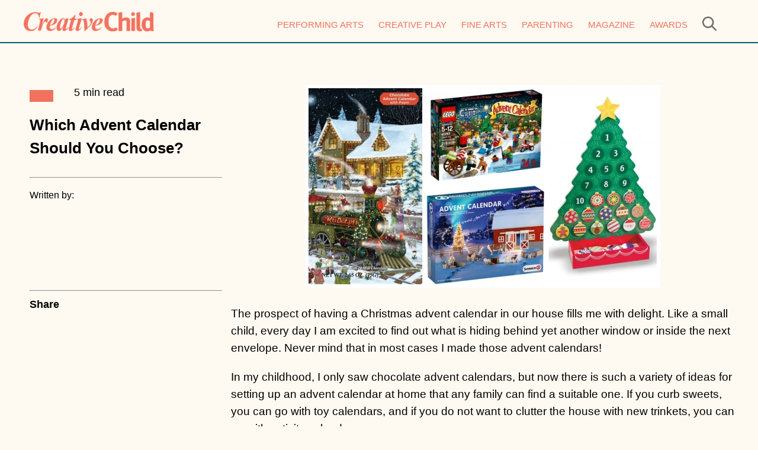

--- FILE ---
content_type: text/html; charset=UTF-8
request_url: https://creativechild.com/articles/view/which-advent-calendar-should-you-choose
body_size: 6732
content:
<!DOCTYPE html PUBLIC "-//W3C//DTD XHTML 1.0 Transitional//EN" "http://www.w3.org/TR/xhtml1/DTD/xhtml1-transitional.dtd">
<html xmlns="http://www.w3.org/1999/xhtml">
<head>
    <meta http-equiv="Content-Type" content="text/html; charset=utf-8" />
    
    <title>Parenting | Creative Child</title>
    <meta name="description" content="The prospect of having a Christmas advent calendar in our house fills me with delight. What kind of a Christmas Advent calendar are you planning this year?" />

    <meta property="og:title" content="Which Advent Calendar Should You Choose?" />    <meta property="og:site_name" content="Creative Child Magazine"/>    <meta property="og:url" content="https://creativechild.com/articles/view/which-advent-calendar-should-you-choose" />    <meta property="og:description" content="The prospect of having a Christmas advent calendar in our house fills me with delight. What kind of a Christmas Advent calendar are you planning this year?" />    <meta property="og:type" content="article" />    <meta property="og:image" content="https://d3mw6k1m1fi1qr.cloudfront.net/wQ8KOd93-rmKKACbcYr3_OsQB9N65qc4HcgXQ3x9QWb2_ALq-4_600.jpg"/>        <meta property="og:image:width" content="600"/>
    <meta name="pubexchange:image" content="https://d3mw6k1m1fi1qr.cloudfront.net/wQ8KOd93-rmKKACbcYr3_OsQB9N65qc4HcgXQ3x9QWb2_ALq-4_600.jpg">    <meta name="pubexchange:headline" content="Parenting">    <meta name="pubexchange:description" content="The prospect of having a Christmas advent calendar in our house fills me with delight. What kind of a Christmas Advent calendar are you planning this year?">
    <meta name="viewport" content="width=device-width" />

    <link href="https://creativechild.com/themes/cc/css/normalize.css" rel="stylesheet" type="text/css" />
    <link href="https://creativechild.com/themes/cc/css/styles.css?v=4" rel="stylesheet" type="text/css" />
    <link href="https://creativechild.com/themes/cc/css/responsive.css?v=4" rel="stylesheet" type="text/css" />

    <meta property="fb:app_id" content="753956198031822" />

    <link rel="shortcut icon" href="https://creativechild.com/themes/cc/css/img/favicon.ico" />

    <link href='https://fonts.googleapis.com/css?family=Open+Sans|Josefin+Sans' rel='stylesheet' type='text/css' />
    <link href="//maxcdn.bootstrapcdn.com/font-awesome/4.1.0/css/font-awesome.min.css" rel="stylesheet"/>

    <script type="text/javascript" src="//ajax.googleapis.com/ajax/libs/jquery/1.10.1/jquery.js"></script>

    <script type="text/javascript" src="https://creativechild.com/themes/cc/includes/js/main.js"></script>

    
    
            <link href="https://creativechild.com/themes/cc/css/articles/view.css" rel="stylesheet" type="text/css" />
    
    <script type="text/javascript" src="https://creativechild.com/includes/js/jquery/bxslider/plugins/jquery.easing.1.3.js"></script>
<script type="text/javascript" src="https://creativechild.com/includes/js/jquery/bxslider/jquery.bxslider.min.js"></script>
<link href="https://creativechild.com/includes/js/jquery/bxslider/jquery.bxslidera.css" rel="stylesheet" type="text/css" />
<script type="text/javascript">

    $( document ).ready(function() {
        var realSlider=$('.bxslider').bxSlider({
            mode: 'fade',
            captions: true,
                        auto: true,
            speed:300,
            pause:6000,
            pagerCustom: '#bx-pager',
            nextSelector: '#slider-next',
            prevSelector: '#slider-prev',
            nextText: 'Next',
            prevText: 'Previous',
            onSliderLoad: function(){
                $(".slider_wrapper").css("visibility", "visible");
            },
            onSlideBefore:function($slideElement, oldIndex, newIndex){
                changeRealThumb(realThumbSlider,newIndex);
                var page_num = newIndex+1;
                ga('set', { page: "/articles/view/which-advent-calendar-should-you-choose/"+page_num, title: "Which Advent Calendar Should You Choose? - Page "+page_num });
                ga('send', 'pageview');
                $("#current_slider_num").html(page_num);

                var stateObj = { foo: "bar" };
                history.pushState(stateObj, "Which Advent Calendar Should You Choose? - Page "+page_num, "/articles/view/which-advent-calendar-should-you-choose/"+page_num);
            }
        });

        var toys_per = 5;
        if($(window).width() < 600) {
            toys_per = 4;
        }

        var realThumbSlider=$('.bx-pager').bxSlider({
            minSlides: toys_per,
            maxSlides: toys_per,
            slideWidth: 100,
            slideMargin: 20,
                        moveSlides: 1,
            pager:false,
            speed:1000,
            infiniteLoop:false,
            hideControlOnEnd:true,
            nextText:'<span></span>',
            prevText:'<span></span>',
            onSlideBefore:function($slideElement, oldIndex, newIndex){
                /*$j("#sliderThumbReal ul .active").removeClass("active");
                 $slideElement.addClass("active"); */

            }
        });
      linkRealSliders(realSlider,realThumbSlider);
    });

    

    if($(".bx-pager li").length<5){
        $(".bx-pager .bx-next").hide();
    }

    // sincronizza sliders realizzazioni
    function linkRealSliders(bigS,thumbS){

        $(".bx-pager").on("click","a",function(event){
            event.preventDefault();
            var newIndex=$(this).parent().attr("data-slideIndex");
            bigS.goToSlide(newIndex);
        });
    }

    //slider!=$thumbSlider. slider is the realslider
    function changeRealThumb(slider,newIndex){

        var $thumbS=$(".bx-pager");
        $thumbS.find('.active').removeClass("active");
        $thumbS.find('li[data-slideIndex="'+newIndex+'"]').addClass("active");

        slider.goToSlide(newIndex);

    }

</script>
    <!-- Google tag (gtag.js) -->
    <script async src="https://www.googletagmanager.com/gtag/js?id=G-P5DRP8JQSY"></script>
    <script>
        window.dataLayer = window.dataLayer || [];
        function gtag(){dataLayer.push(arguments);}
        gtag('js', new Date());

        gtag('config', 'G-P5DRP8JQSY');
    </script>


            <script type="text/javascript">
            $(document).ready(function(){
                $('.pop_wrapper').delay(3000).fadeIn("slow");
            });
        </script>
    
    <!--
    <script type='text/javascript'>
        var googletag = googletag || {};
        googletag.cmd = googletag.cmd || [];
        (function() {
            var gads = document.createElement('script');
            gads.async = true;
            gads.type = 'text/javascript';
            var useSSL = 'https:' == document.location.protocol;
            gads.src = (useSSL ? 'https:' : 'http:') +
                '//www.googletagservices.com/tag/js/gpt.js';
            var node = document.getElementsByTagName('script')[0];
            node.parentNode.insertBefore(gads, node);
        })();
    </script>
    -->


    <meta name="p:domain_verify" content="106cc5cdf428cbd825b79fb2d81ec443"/>


    <script type="text/javascript">
        //<![CDATA[
        (function() {
            var shr = document.createElement('script');
            shr.setAttribute('data-cfasync', 'false');
            shr.src = '//dsms0mj1bbhn4.cloudfront.net/assets/pub/shareaholic.js';
            shr.type = 'text/javascript'; shr.async = 'true';
            shr.onload = shr.onreadystatechange = function() {
                var rs = this.readyState;
                if (rs && rs != 'complete' && rs != 'loaded') return;
                var site_id = '7bc11456a5647aba8fa0ffe18780976d';
                try { Shareaholic.init(site_id); } catch (e) {}
            };
            var s = document.getElementsByTagName('script')[0];
            s.parentNode.insertBefore(shr, s);
        })();
        //]]>
    </script>


    <script>
      var CaptchaCallback = function() {
        if(document.getElementById('side-nav-captcha')) {
          grecaptcha.render('side-nav-captcha', {'sitekey' : '6LfZ7OIpAAAAAGA4zEUKZK4jWG7dRrfglRbJiwHQ'});
        }
        if(document.getElementById('pop-captcha')) {
          grecaptcha.render('pop-captcha', {'sitekey' : '6LfZ7OIpAAAAAGA4zEUKZK4jWG7dRrfglRbJiwHQ'});
        }         
     };
    </script>
    <script src="https://www.google.com/recaptcha/api.js?onload=CaptchaCallback&render=explicit" async defer></script>
    <style>.rc-anchor {transform:scale(0.90);-webkit-transform:scale(0.90);transform-origin:0 0;-webkit-transform-origin:0 0;}</style>
</head><body>
<div class="header">
    <div class="header_search">
        <form class="search-wrapper" action="/search" method="get">
            <input class="header_search_input" name="keyword" value="" type="text" />
            <input class="header_search_submit" type="submit" value="Search" /> &nbsp;
        </form>
    </div>
    <div class="wrapper">
        <div class="header_left">
            <a href="/"><img src="https://creativechild.com/themes/cc/css/img/logo.png" alt="Creative Child" style="max-height: 33px;" class="r_hide" /></a>
            <a href="/"><img src="https://creativechild.com/themes/cc/css/img/logo.png" alt="Creative Child" style="max-height: 33px;" class="d_hide r_logo" /></a>
        </div>

        <div class="header_right">
            <div class="nav">

    <ul class="nav_ul">
        <li><a href="/performing-arts">Performing Arts</a></li>
        <li><a href="/creative-play">Creative Play</a></li>
        <li><a href="/fine-arts">Fine Arts</a></li>
        <li><a href="/parenting">Parenting</a></li>
        <li><a href="/subscribe1">Magazine</a></li>
        <li><a href="https://awards.creativechild.com/" target="_blank">Awards</a></li>
        <li style="margin-right: 0px" class="navsearch">
            <a href="javascript:show_search()"><img src="https://creativechild.com/themes/cc/css/img/search.png" height="24" /></a>
        </li>
    </ul>

</div>        </div>

    </div>

    <div style="clear:both;"></div>

</div>

<div class="header_mobile">
    <div class="header_search">
        <form class="search-wrapper" action="/search" method="get">
            <input class="header_search_input" name="keyword" value="" type="text" />
            <input class="header_search_submit" type="submit" value="Search" /> &nbsp;
        </form>
    </div>
    <div class="wrapper-header-element">
<!--        <div class="header_mobile_search">-->
<!--            <a href="javascript:show_search()"><img src="--><!--search.png" height="24" /></a>-->
<!--        </div>-->
        <div class="header_mobile_logo">
            <a href="/"><img src="https://creativechild.com/themes/cc/css/img/logo.png" alt="Creative Child" style="max-height: 33px;" class="mobile_logo" /></a>
        </div>
        <div class="header_mobile_nav">
            <a href="javascript:show_nav();" id="nav_icon">
                <img style="width: 30px;" src="https://creativechild.com/themes/cc/css/img/mobile_icon.png" />
            </a>
        </div>

<!--        <div class="header_mobile_search_wrapper" style="padding-top: 10px; clear: both; text-align: center; display: none;">-->
<!--            <form class="styled2" action="/search" method="get" style="margin: 0px;">-->
<!--                <input class="header_search_input" style="width: 180px; max-width: 70%;" name="keyword" value="--><!--" type="text" />-->
<!--                <input class="header_search_submit" style="padding: 5px 10px;" type="submit" value="Search" />-->
<!--                <a href="/rss.rss"><img src="--><!--rss_1.png" alt="--><!--" /></a>-->
<!---->
<!--            </form>-->
<!--        </div>-->

        <div style="clear:both;"></div>
    </div>
    <div>
        <div class="nav">

    <ul class="nav_ul">
        <li><a href="/performing-arts">Performing Arts</a></li>
        <li><a href="/creative-play">Creative Play</a></li>
        <li><a href="/fine-arts">Fine Arts</a></li>
        <li><a href="/parenting">Parenting</a></li>
        <li><a href="/subscribe1">Magazine</a></li>
        <li><a href="https://awards.creativechild.com/" target="_blank">Awards</a></li>
        <li style="margin-right: 0px" class="navsearch">
            <a href="javascript:show_search()"><img src="https://creativechild.com/themes/cc/css/img/search.png" height="24" /></a>
        </li>
    </ul>

</div>    </div>


</div>


    <div style="height: 10px;"></div>

    <div class="body_wrapper">

        
    <div class="body_right">

        <div class="hint">
            <a href="/"><button class="block_button"></button></a>
            &nbsp; &nbsp; &nbsp;
            5 min read
        </div>
        <div style="height: 20px"></div>
        <h2>Which Advent Calendar Should You Choose?</h2>
        <div style="height: 20px"></div>
        <hr />
        <pre></pre>
        <span style="font-size: .9em">Written by:  </span>

        <div class="hide_small">
            <div class="large_spacer"></div>
            <hr />
            <strong>Share</strong>
            <div style="height: 20px"></div>
            <div id="sticky_share" style="max-width: 100%; text-align: left">
                <div class='shareaholic-canvas' data-app='share_buttons' data-app-id='19375358'></div>
            </div>
        </div>

        <div style="height: 20px"></div>
    </div>

<div class="body_left">
    
<h2 class="title">Which Advent Calendar Should You Choose?</h2>

<div id="sticky_share" style="background: #FFFFFF; width: 640px; max-width: 100%; border-bottom: 1px solid #E8E8E8; margin-bottom: 5px; margin-top: 5px;">
    <div class='shareaholic-canvas' data-app='share_buttons' data-app-id='19375358'></div>
</div>



<div class="article_wrapper" style="font-size: 1.1em;">

    <div class="articles_multi_page_img_wrapper">
        <img src="https://d3mw6k1m1fi1qr.cloudfront.net/wQ8KOd93-rmKKACbcYr3_OsQB9N65qc4HcgXQ3x9QWb2_ALq-4_600.jpg" alt="" />
    </div>

    <div class="clear_fix_10"></div>

            <div class="clear_fix"></div>
        <p>The prospect of having a Christmas advent calendar in our house fills me with delight. Like a small child, every day I am excited to find out what is hiding behind yet another window or inside the next envelope. Never mind that in most cases I made those advent calendars!</p>
<p>In my childhood, I only saw chocolate advent calendars, but now there is such a variety of ideas for setting up an advent calendar at home that any family can find a suitable one. If you curb sweets, you can go with toy calendars, and if you do not want to clutter the house with new trinkets, you can go with activity calendars.</p>
<p>&nbsp;</p>
<p><strong>Let me tell you more about each of them!</strong></p>
<p><em>All links contain affiliate links to Amazon.com for your purchasing convenience.</em></p>
<p><strong>1. The simplest way to get a calendar in the house is to purchase a commercially made one.</strong></p>
<p>Admittedly, for adults like me who have not quite grown-up, it is also the most exciting option. Then you truly do not know what is inside, and can be as curious as your kids.</p>
<p>My favorite ones this year are the <span style="color: #800080;"><strong><a style="color: #800080;" href="http://www.amazon.com/gp/product/B00J4S6U1W/ref=as_li_tl?ie=UTF8&amp;camp=1789&amp;creative=390957&amp;creativeASIN=B00J4S6U1W&amp;linkCode=as2&amp;tag=creachilmaga-20&amp;linkId=IIULFLOEMDOMCQ6R" target="_blank">Lego Advent Calendar</a></strong></span> and the <strong><span style="color: #800080;"><a style="color: #800080;" href="http://www.amazon.com/gp/product/B00IUK1I80/ref=as_li_tl?ie=UTF8&amp;camp=1789&amp;creative=390957&amp;creativeASIN=B00IUK1I80&amp;linkCode=as2&amp;tag=creachilmaga-20&amp;linkId=VBUNHEIMEOW2IM5T" target="_blank">Schleich Advent Calendar</a></span></strong>. For little ones, a <span style="color: #800080;"><strong><a style="color: #800080;" href="http://www.amazon.com/gp/product/B00EXYG7FG/ref=as_li_tl?ie=UTF8&amp;camp=1789&amp;creative=390957&amp;creativeASIN=B00EXYG7FG&amp;linkCode=as2&amp;tag=creachilmaga-20&amp;linkId=HT6XD2PYMSDDV5M6" target="_blank">wooden magnetic tree</a></strong></span> from Melissa and Doug is a fun option.</p>
<p></p>
<p><strong>2. Then, of course, there is the possibility of buying candies or little toys in bulk and making a calendar at home.</strong></p>
<p>That way, you get exactly what you want without any filler. Last year, when my son was one year old, I knew that he would be overwhelmed if he got all his gifts at once and would not enjoy them all. So, I decided to spread the fun over the whole month. We made a toy wooden barn, and I got a bunch of <span style="color: #800080;"><strong><a style="color: #800080;" href="http://www.amazon.com/gp/product/B000BNENJ0/ref=as_li_tl?ie=UTF8&amp;camp=1789&amp;creative=390957&amp;creativeASIN=B000BNENJ0&amp;linkCode=as2&amp;tag=creachilmaga-20&amp;linkId=JFNNKSW7YHEVAXKB" target="_blank">little animal figurines</a></strong></span>. Then I packed them in mug-sized boxes, added a few candies for his Dad, wrapped the boxes up, and our Advent calendar was done. It was big, but perfect for my son's little hands, and he could practice opening boxes in preparation for Christmas. Needless to say, he mastered that art quickly!</p>
<p><img style="display: block; margin-left: auto; margin-right: auto;" src="https://s3.amazonaws.com/scooterbay-img/4y_f1ALKbp2AGA6RDhjnHZTyPrnDBPR5CwxMbnqOF5kkERz7E3_600.jpg" alt="Advent Calendar Christmas Jesus Love Christ" width="600" height="400" /></p>
<p><strong>3. But, if you feel that your collection of tiny toys that get underfoot is out of control, go with the activity Advent calendar!</strong></p>
<ul>
<li>First, you will need twenty five envelopes.</li>
<li>Look at the month ahead and plan a few big outings.</li>
<li>Make a note of this, put it into the envelope and then write the date on it.</li>
</ul>
<p>Do you know when you have time for setting up a Christmas tree? When the big family gathering is happening? When Santa Claus is visiting the local library?&nbsp;For instance, if I knew that there is Santa Claus in the library on the 12<sup>th</sup>, I would make a note, &ldquo;Let's go and find Santa&rdquo; and write &ldquo;12&rdquo; on the envelope.</p>
<p>Plan longer family activities like baking cookies or watching Christmas movies around weekends. Then think of some small festive fun that you can do any day and fill the rest of the envelopes with them. That can include &ldquo;drinking hot chocolate&rdquo;, &ldquo;cutting a paper snowflake&rdquo;, &ldquo;reading a Christmas story&rdquo;, &ldquo;bring a card to the neighbor&rdquo; and so on.</p>
<p><strong>What kind of a Christmas Advent calendar are you planning this year?</strong></p>
<p><span style="color: #800080;"><strong><a style="color: #800080;" title="The Tattletale Elf: Plus 5 Ways to Inspire Good Behavior" href="https://www.creativechild.com/articles/view/the-tattletale-elf" target="_blank">Related Article: The Tattletale Elf: Plus 5 Ways to Inspire Good Behavior</a> </strong></span></p>        <div class="clear_fix"></div>

        
    
    </div>

<div style="max-width: 100%;" class="fb-comments" data-href="https://creativechild.com/articles/view/which-advent-calendar-should-you-choose" data-numposts="3" data-colorscheme="light"></div>

<h2 class="title">You might also like.</h2>
<div class="clear_fix_10"></div>

<ul class='features'>

    
        <li style='width: 47%; padding-right: 3%;'>
            <div class='img_wrap'>
                <span>
                    <a href='/articles/view/creative-kid-spotlight-aiden-of-whiz-kid-science'>
                        <img src="https://d3mw6k1m1fi1qr.cloudfront.net/57d1971d9ff99MTjp3YDWYxgDa6hqDsRsOb91sT3GD6gjHQyq7_400.jpg" alt="" data-pin-nopin="true" />
                    </a>
                </span>

                <div class="clear_fix"></div>
                <a href='/articles/view/creative-kid-spotlight-aiden-of-whiz-kid-science'><span class='title_font'>Creative Kid Spotlight: Aiden of Whiz Kid Science</span></a>
            </div>
        </li>


    
        <li style='width: 47%; padding-right: 3%;'>
            <div class='img_wrap'>
                <span>
                    <a href='/articles/view/creative-kids-trisha-rao-author-of-believe-in-yourself'>
                        <img src="https://d3mw6k1m1fi1qr.cloudfront.net/57bf2e843e52aqN-yWsCYMyMztY39ERKw5gQ-aAwbKZ2sqywWt_400.jpg" alt="" data-pin-nopin="true" />
                    </a>
                </span>

                <div class="clear_fix"></div>
                <a href='/articles/view/creative-kids-trisha-rao-author-of-believe-in-yourself'><span class='title_font'>Creative Kid Spotlight: Trisha Rao, Author of “Believe In Yourself”</span></a>
            </div>
        </li>


    
        <li style='width: 47%; padding-right: 3%;'>
            <div class='img_wrap'>
                <span>
                    <a href='/articles/view/20-valentines-day-crafts-and-activities'>
                        <img src="https://d3mw6k1m1fi1qr.cloudfront.net/_-QOrHN4dcP8sHL1n_kmaxS_fyw9qEFWF3xhSQere4KwFa-kXd_400.jpg" alt="" data-pin-nopin="true" />
                    </a>
                </span>

                <div class="clear_fix"></div>
                <a href='/articles/view/20-valentines-day-crafts-and-activities'><span class='title_font'>20 Valentine's Day Crafts and Activities</span></a>
            </div>
        </li>


    
        <li style='width: 47%; padding-right: 3%;'>
            <div class='img_wrap'>
                <span>
                    <a href='/articles/view/reggio-emilia-approach-with-play-dough'>
                        <img src="https://d3mw6k1m1fi1qr.cloudfront.net/pSWKB4-dGdX84FpDA-Tnw3tHxenjKtXBgb-S1jHyN5QxrsGDbK_400.jpg" alt="" data-pin-nopin="true" />
                    </a>
                </span>

                <div class="clear_fix"></div>
                <a href='/articles/view/reggio-emilia-approach-with-play-dough'><span class='title_font'>Kids Crafts: Reggio Emilia Approach with Play-dough</span></a>
            </div>
        </li>


    
</ul>

</div>
        <div class="clear_fix"></div>

    </div>

<div class="footer">

    <div class="wrapper">

        <div class="footer_col footer_col_1">
            <a href="/"><img src="https://creativechild.com/themes/cc/css/img/logo.png" alt="Creative Child" style="max-width: 80%" /></a>

            <div style="height: 20px"></div>

            <ul style="list-style: none; padding: 0 0 0 5px; margin: 0px;">
                <li>
                    <a href="https://www.facebook.com/CreativeChildMagazine" target="_blank"><img src="https://creativechild.com/themes/cc/css/img/icons/facebook.png" alt="Twitter" height="30" style="margin-right: 10px" /></a>
                    <a href="https://www.instagram.com/creativechildmag/" target="_blank"><img src="https://creativechild.com/themes/cc/css/img/icons/instagram.png" alt="Facebook" height="30" style="margin-right: 15px" /></a>
                    <a href="https://www.pinterest.com/creativechildmg/" target="_blank"><img src="https://creativechild.com/themes/cc/css/img/icons/pinterest.png" alt="Instagram" height="30" /></a>
                </li>
            </ul>
        </div>

        <div class="footer_col">
            <h3>Site Links</h3>

            <a href="/about">About</a><br />
            <a href="/contact">Contact</a><br />
            <a href="/privacy-policy">Privacy Policy</a><br />
            <a href="/advertise">Advertise</a><br />
            <a href="/subscribe1">Magazine</a><br />
            <a href="https://awards.creativechild.com">Awards</a>
        </div>

        <div class="footer_col">
            <h3>Articles</h3>
            <a href="/performing-arts">Performing Arts</a><br />
            <a href="/creative-play">Creative Play</a><br />
            <a href="/fine-arts">Fine Arts</a><br />
            <a href="/parenting">Parenting</a><br />
            <a href="/subscribe1">Magazine</a><br />
        </div>

        <div class="divider"></div>

        Copyright © 1997-2026 Scooterbay Publishing. All rights reserved.
        <div style="clear: both; height: 20px;"></div>

    </div>

    <div style="clear: both"></div>

</div>
</body>
</html>